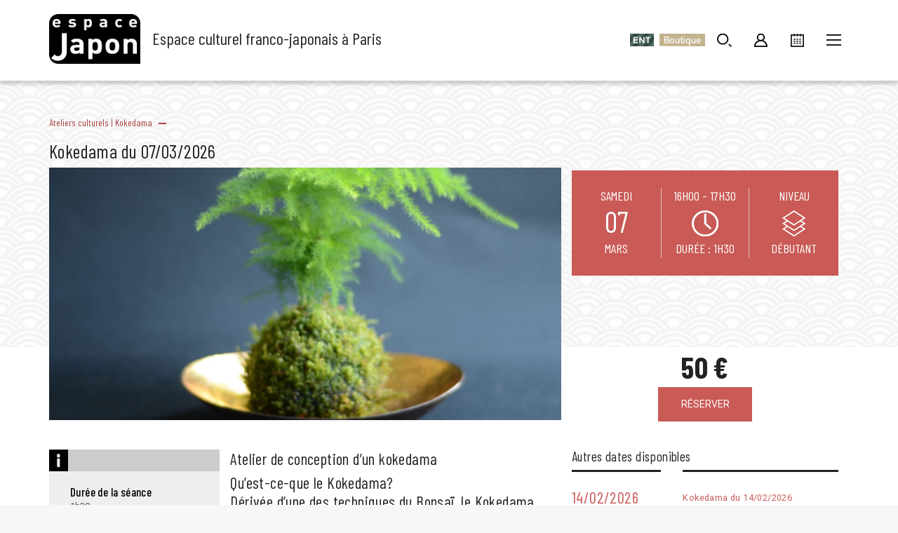

--- FILE ---
content_type: image/svg+xml
request_url: https://www.espacejapon.com/wp-content/themes/espacejapon/img/pictos/picto_temps_alt.svg
body_size: 548
content:
<svg xmlns="http://www.w3.org/2000/svg" viewBox="3452 541 32 32">
  <defs>
    <style>
      .cls-1 {
        fill: #C95A56;
      }
    </style>
  </defs>
  <path id="Tracé_4402" data-name="Tracé 4402" class="cls-1" d="M16,0A16,16,0,1,0,32,16,16.013,16.013,0,0,0,16,0Zm0,29.538A13.538,13.538,0,1,1,29.538,16,13.567,13.567,0,0,1,16,29.538Zm1.231-14.066V5.029a1.231,1.231,0,0,0-2.462,0V16a1.143,1.143,0,0,0,.387.879l6.048,5.8a1.2,1.2,0,0,0,.844.352,1.259,1.259,0,0,0,.879-.387,1.22,1.22,0,0,0-.035-1.723Z" transform="translate(3452 541)"/>
</svg>


--- FILE ---
content_type: image/svg+xml
request_url: https://www.espacejapon.com/wp-content/themes/espacejapon/img/pictos/picto_calendrier.svg
body_size: 2117
content:
<svg xmlns="http://www.w3.org/2000/svg" viewBox="-485.877 225 21.177 21">
  <defs>
    <style>
      .cls-1 {
        fill: #1d1d1b;
      }

      .cls-2 {
        fill: none;
        stroke: #1d1d1b;
        stroke-miterlimit: 10;
        stroke-width: 2px;
      }
    </style>
  </defs>
  <g id="Groupe_58" data-name="Groupe 58" transform="translate(-485.877 225)">
    <rect id="Rectangle_151" data-name="Rectangle 151" class="cls-1" width="2.532" height="1.899" transform="translate(4.861 8)"/>
    <rect id="Rectangle_152" data-name="Rectangle 152" class="cls-1" width="1.329" height="5.063" transform="translate(4.861)"/>
    <rect id="Rectangle_153" data-name="Rectangle 153" class="cls-1" width="1.329" height="5.063" transform="translate(9.924)"/>
    <rect id="Rectangle_154" data-name="Rectangle 154" class="cls-1" width="1.329" height="5.063" transform="translate(14.987)"/>
    <rect id="Rectangle_155" data-name="Rectangle 155" class="cls-1" width="2.532" height="1.899" transform="translate(4.861 11.165)"/>
    <rect id="Rectangle_156" data-name="Rectangle 156" class="cls-1" width="2.532" height="1.899" transform="translate(4.861 14.329)"/>
    <rect id="Rectangle_157" data-name="Rectangle 157" class="cls-1" width="2.532" height="1.899" transform="translate(9.291 14.329)"/>
    <rect id="Rectangle_158" data-name="Rectangle 158" class="cls-1" width="2.532" height="1.899" transform="translate(9.291 11.165)"/>
    <rect id="Rectangle_159" data-name="Rectangle 159" class="cls-1" width="2.532" height="1.899" transform="translate(9.291 8)"/>
    <rect id="Rectangle_160" data-name="Rectangle 160" class="cls-1" width="2.532" height="1.899" transform="translate(13.722 14.329)"/>
    <rect id="Rectangle_161" data-name="Rectangle 161" class="cls-1" width="2.532" height="1.899" transform="translate(13.722 11.165)"/>
    <rect id="Rectangle_162" data-name="Rectangle 162" class="cls-1" width="2.532" height="1.899" transform="translate(13.722 8)"/>
    <rect id="Rectangle_163" data-name="Rectangle 163" class="cls-2" width="19.177" height="17.658" transform="translate(1 2.342)"/>
  </g>
</svg>
